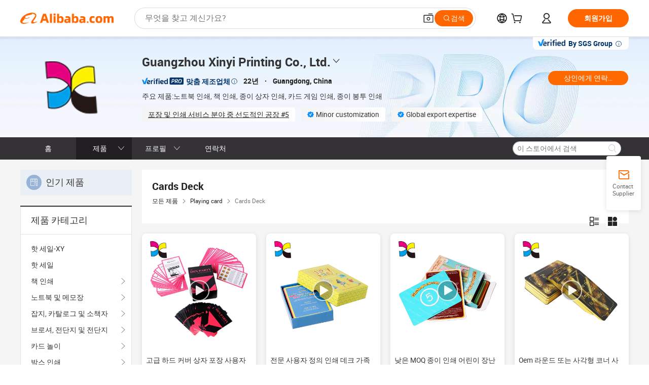

--- FILE ---
content_type: application/javascript
request_url: https://aplus.alibaba.com/eg.js?t=1765194196027
body_size: 71
content:
window.goldlog=(window.goldlog||{});goldlog.Etag="1Ke9IWBpi0ECAQMU6/Ob86c0";goldlog.stag=2;